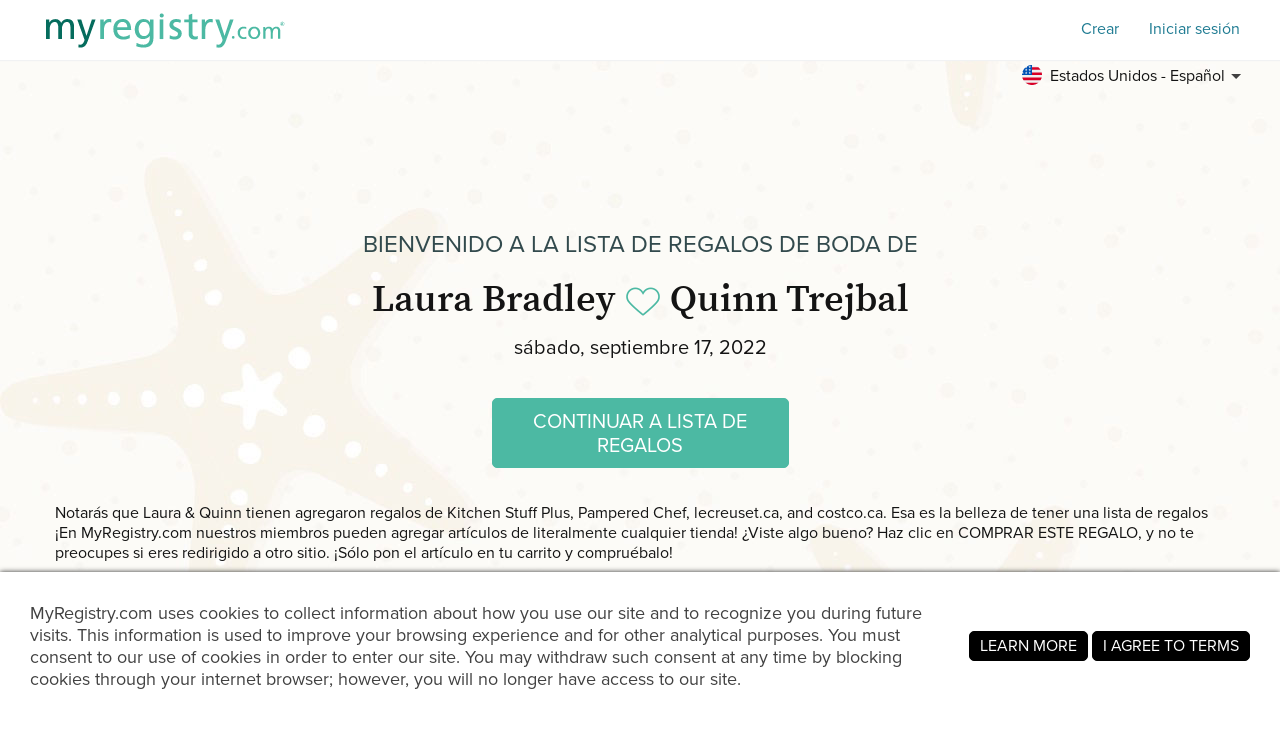

--- FILE ---
content_type: text/html; charset=utf-8
request_url: https://www.myregistry.com/visitors/default.aspx?registryId=3340976&lang=es
body_size: 14863
content:


<!DOCTYPE html>
<html xmlns="http://www.w3.org/1999/xhtml" class="mr-culture-es-US" lang="es">
<head><title>
	Celebre por Laura Bradley & Quinn Trejbal - Lista de regalos de boda
</title><link rel="icon" type="image/png" sizes="16x16" href="/images/icons/favicons/favicon-16x16.png"><link rel="icon" type="image/png" sizes="32x32" href="/images/icons/favicons/favicon-32x32.png"><link rel="icon" type="image/png" sizes="192x192" href="/images/icons/favicons/favicon-192x192.png"><link rel="shortcut icon" href="/images/icons/favicons/favicon.ico"><meta name="theme-color" content="#ffffff"><link rel="canonical" href="https://www.myregistry.com/wedding-registry/laura-bradley-and-quinn-trejbal-courtice-on/3340976?lang=es"><meta http-equiv="X-UA-Compatible" content="IE=edge" /><meta name="viewport" content="width=device-width, initial-scale=1, maximum-scale=5" />
<!-- Google Tag Manager -->
<script>(function(w,d,s,l,i){w[l]=w[l]||[];w[l].push({'gtm.start':
new Date().getTime(),event:'gtm.js'});var f=d.getElementsByTagName(s)[0],
j=d.createElement(s),dl=l!='dataLayer'?'&l='+l:'';j.async=true;j.src=
'https://www.googletagmanager.com/gtm.js?id='+i+dl;f.parentNode.insertBefore(j,f);
})(window,document,'script','dataLayer','GTM-W6BQNRG');</script>
<!-- End Google Tag Manager -->

<script src="//c.webtrends-optimize.com/acs/accounts/4737b5e4-dab7-4b73-bec4-4b6f2ca364be/js/wt.js"></script>

    <script type="text/javascript" src="/JavaScriptResourceHandler.ashx?culture=es-US&version=202601271007077187"></script>
    <script src="/ScriptSet/SwdJqueryScripts.js?version=202601231051381007"></script><script src="/ScriptSet/SwdScripts.js?version=202601231051381007"></script><link href="/StyleSet/SwdStyles.css?version=202601271007077187" rel="stylesheet" type="text/css" />
    <script type="application/ld+json">
        {
  "@context": "https://schema.org",
  "@type": "CollectionPage",
  "name": "Laura Bradley & Quinn Trejbal Lista de regalos de boda",
  "url": "https://www.myregistry.com/wedding-registry/laura-bradley-and-quinn-trejbal-courtice-on/3340976",
  "audience": {
    "@type": "PeopleAudience",
    "audienceType": [
      "Public"
    ]
  },
  "creator": {
    "@type": "Person",
    "name": "Laura Bradley",
    "spouse": {
      "@type": "Person",
      "name": "Quinn Trejbal"
    },
    "address": {
      "@type": "PostalAddress",
      "addressLocality": "Courtice",
      "addressRegion": "ON"
    }
  },
  "mainEntity": {
    "@type": "ItemList",
    "name": "Laura & Quinn Lista de regalos de boda",
    "identifier": "3340976",
    "itemListElement": [
      {
        "@type": "ListItem",
        "position": 1,
        "item": {
          "@type": "Demand",
          "name": "Stone Loaf Pan - Shop | Pampered Chef Canada Site",
          "url": "https://www.myregistry.com/Visitors/Giftlist/PurchaseAssistant.aspx?registryId=3340976&giftid=105471328",
          "eligibleQuantity": {
            "@type": "QuantitativeValue",
            "maxValue": 1,
            "value": 0,
            "unitText": "unit"
          },
          "itemOffered": {
            "@type": "Product",
            "name": "Stone Loaf Pan - Shop | Pampered Chef Canada Site",
            "offers": {
              "@type": "Offer",
              "seller": {
                "@type": "OnlineStore",
                "name": "Pampered Chef"
              },
              "price": 44.00,
              "priceCurrency": "CAD",
              "url": "https://www.myregistry.com/GetLink.ashx?giftId=105471328&mr_apsa=1",
              "availability": "https://schema.org/InStock"
            },
            "image": "https://stmr.blob.core.windows.net/users/ids3370k/3371334/GiftImages/c58668dc-22a9-4a56-8a08-650a7572d997_Large.jpg"
          }
        }
      },
      {
        "@type": "ListItem",
        "position": 2,
        "item": {
          "@type": "Demand",
          "name": "Round Dutch Oven - Round French Oven | Le Creuset | Le Creuset® Canada Official Site",
          "url": "https://www.myregistry.com/Visitors/Giftlist/PurchaseAssistant.aspx?registryId=3340976&giftid=105471147",
          "eligibleQuantity": {
            "@type": "QuantitativeValue",
            "maxValue": 1,
            "value": 0,
            "unitText": "unit"
          },
          "itemOffered": {
            "@type": "Product",
            "name": "Round Dutch Oven - Round French Oven | Le Creuset | Le Creuset® Canada Official Site",
            "offers": {
              "@type": "Offer",
              "seller": {
                "@type": "OnlineStore",
                "name": "lecreuset.ca"
              },
              "price": 465.00,
              "priceCurrency": "CAD",
              "url": "https://www.myregistry.com/GetLink.ashx?giftId=105471147&mr_apsa=1",
              "availability": "https://schema.org/InStock"
            },
            "image": "https://stmr.blob.core.windows.net/users/ids3370k/3371334/GiftImages/d951379c-c085-4b91-a12e-947f18a5854a_Large.jpg",
            "color": "Artichaut",
            "size": "4.2"
          }
        }
      },
      {
        "@type": "ListItem",
        "position": 3,
        "item": {
          "@type": "Demand",
          "name": "Breville® Soft Top Pure Kettle | Bed Bath and Beyond Canada",
          "url": "https://www.myregistry.com/Visitors/Giftlist/PurchaseAssistant.aspx?registryId=3340976&giftid=105470992",
          "eligibleQuantity": {
            "@type": "QuantitativeValue",
            "maxValue": 1,
            "value": 1,
            "unitText": "unit"
          },
          "itemOffered": {
            "@type": "Product",
            "name": "Breville® Soft Top Pure Kettle | Bed Bath and Beyond Canada",
            "offers": {
              "@type": "Offer",
              "seller": {
                "@type": "OnlineStore",
                "name": "Bed Bath & Beyond Canada"
              },
              "price": 119.99,
              "priceCurrency": "CAD",
              "url": "https://www.myregistry.com/GetLink.ashx?giftId=105470992&mr_apsa=1",
              "availability": "https://schema.org/InStock"
            },
            "image": "https://stmr.blob.core.windows.net/users/ids3370k/3371334/GiftImages/7b84c978-1fea-4d2e-9d27-74601962455f_Large.jpg"
          }
        }
      },
      {
        "@type": "ListItem",
        "position": 4,
        "item": {
          "@type": "Demand",
          "name": "SQUARE POUF OTTOMAN, JUTE by OUI | Gifts | www.chapters.indigo.ca",
          "url": "https://www.myregistry.com/Visitors/Giftlist/PurchaseAssistant.aspx?registryId=3340976&giftid=105468160",
          "eligibleQuantity": {
            "@type": "QuantitativeValue",
            "maxValue": 1,
            "value": 0,
            "unitText": "unit"
          },
          "itemOffered": {
            "@type": "Product",
            "name": "SQUARE POUF OTTOMAN, JUTE by OUI | Gifts | www.chapters.indigo.ca",
            "offers": {
              "@type": "Offer",
              "seller": {
                "@type": "OnlineStore",
                "name": "Indigo"
              },
              "price": 99.50,
              "priceCurrency": "CAD",
              "url": "https://www.myregistry.com/GetLink.ashx?giftId=105468160&mr_apsa=1",
              "availability": "https://schema.org/InStock"
            },
            "image": "https://dynamic.indigoimages.ca/v1/gifts/gifts/882709631361/1.jpg?quality=85&width=380&maxheight=515&sale=0"
          }
        }
      },
      {
        "@type": "ListItem",
        "position": 5,
        "item": {
          "@type": "Demand",
          "name": "POINTERITA — Rescue Dogs Lebanon-CANADA",
          "url": "https://www.myregistry.com/Visitors/Giftlist/PurchaseAssistant.aspx?registryId=3340976&giftid=105466873",
          "eligibleQuantity": {
            "@type": "QuantitativeValue",
            "maxValue": 1,
            "value": 0,
            "unitText": "unit"
          },
          "itemOffered": {
            "@type": "Product",
            "name": "POINTERITA — Rescue Dogs Lebanon-CANADA",
            "offers": {
              "@type": "Offer",
              "seller": {
                "@type": "OnlineStore",
                "name": "rescuedogslebanoncanada.org"
              },
              "price": 1350.00,
              "priceCurrency": "CAD",
              "url": "https://www.myregistry.com/GetLink.ashx?giftId=105466873&mr_apsa=1",
              "availability": "https://schema.org/InStock"
            },
            "image": "https://stmr.blob.core.windows.net/users/ids3370k/3371334/GiftImages/2b476e0b-a5d3-4f17-898a-8e7ecbe13ece_Large.jpg"
          }
        }
      },
      {
        "@type": "ListItem",
        "position": 6,
        "item": {
          "@type": "Demand",
          "name": "Everyspace Recycled Waterhog Doormat, Trees at L.L. Bean",
          "url": "https://www.myregistry.com/Visitors/Giftlist/PurchaseAssistant.aspx?registryId=3340976&giftid=105466128",
          "eligibleQuantity": {
            "@type": "QuantitativeValue",
            "maxValue": 1,
            "value": 0,
            "unitText": "unit"
          },
          "itemOffered": {
            "@type": "Product",
            "name": "Everyspace Recycled Waterhog Doormat, Trees at L.L. Bean",
            "offers": {
              "@type": "Offer",
              "seller": {
                "@type": "OnlineStore",
                "name": "llbean.ca"
              },
              "price": 49.00,
              "priceCurrency": "CAD",
              "url": "https://www.myregistry.com/GetLink.ashx?giftId=105466128&mr_apsa=1",
              "availability": "https://schema.org/InStock"
            },
            "image": "https://stmr.blob.core.windows.net/users/ids3370k/3371334/GiftImages/60ec6e2b-a037-428e-a2e0-7da35c7ddd52_Large.jpg",
            "color": "Medium Grey",
            "size": "Med/Lrg"
          }
        }
      },
      {
        "@type": "ListItem",
        "position": 7,
        "item": {
          "@type": "Demand",
          "name": "Dyson V8 Animal Extra Cordless Vacuum with Additional Accessories | Costco",
          "url": "https://www.myregistry.com/Visitors/Giftlist/PurchaseAssistant.aspx?registryId=3340976&giftid=105465917",
          "eligibleQuantity": {
            "@type": "QuantitativeValue",
            "maxValue": 1,
            "value": 0,
            "unitText": "unit"
          },
          "itemOffered": {
            "@type": "Product",
            "name": "Dyson V8 Animal Extra Cordless Vacuum with Additional Accessories | Costco",
            "offers": {
              "@type": "Offer",
              "seller": {
                "@type": "OnlineStore",
                "name": "costco.ca"
              },
              "price": 449.99,
              "priceCurrency": "CAD",
              "url": "https://www.myregistry.com/GetLink.ashx?giftId=105465917&mr_apsa=1",
              "availability": "https://schema.org/InStock"
            },
            "image": "https://images.costco-static.com/ImageDelivery/imageService?profileId=12026539&itemId=2102260-894&recipeName=680"
          }
        }
      },
      {
        "@type": "ListItem",
        "position": 8,
        "item": {
          "@type": "Demand",
          "name": "Furbo 360 Dog Camera",
          "url": "https://www.myregistry.com/Visitors/Giftlist/PurchaseAssistant.aspx?registryId=3340976&giftid=105465725",
          "eligibleQuantity": {
            "@type": "QuantitativeValue",
            "maxValue": 1,
            "value": 0,
            "unitText": "unit"
          },
          "itemOffered": {
            "@type": "Product",
            "name": "Furbo 360 Dog Camera",
            "offers": {
              "@type": "Offer",
              "seller": {
                "@type": "OnlineStore",
                "name": "furbo.com"
              },
              "price": 264.00,
              "priceCurrency": "CAD",
              "url": "https://www.myregistry.com/GetLink.ashx?giftId=105465725&mr_apsa=1",
              "availability": "https://schema.org/InStock"
            },
            "image": "https://stmr.blob.core.windows.net/users/ids3370k/3371334/GiftImages/b99dadc3-ebaa-4671-873c-7db6d4ea09fc_Large.jpg"
          }
        }
      },
      {
        "@type": "ListItem",
        "position": 9,
        "item": {
          "@type": "Demand",
          "name": "Google Nest Camera Battery in Snow | Bed Bath and Beyond Canada",
          "url": "https://www.myregistry.com/Visitors/Giftlist/PurchaseAssistant.aspx?registryId=3340976&giftid=105410565",
          "eligibleQuantity": {
            "@type": "QuantitativeValue",
            "maxValue": 1,
            "value": 0,
            "unitText": "unit"
          },
          "itemOffered": {
            "@type": "Product",
            "name": "Google Nest Camera Battery in Snow | Bed Bath and Beyond Canada",
            "offers": {
              "@type": "Offer",
              "seller": {
                "@type": "OnlineStore",
                "name": "Bed Bath & Beyond Canada"
              },
              "price": 239.99,
              "priceCurrency": "CAD",
              "url": "https://www.myregistry.com/GetLink.ashx?giftId=105410565&mr_apsa=1",
              "availability": "https://schema.org/InStock"
            },
            "image": "https://stmr.blob.core.windows.net/users/ids3370k/3371334/GiftImages/295a8f74-a0d6-45c5-9daa-4e365803bdd1_Large.jpg"
          }
        }
      },
      {
        "@type": "ListItem",
        "position": 10,
        "item": {
          "@type": "Demand",
          "name": "Distinctly Home 300 Thread-Count Cotton Sheet Set | TheBay",
          "url": "https://www.myregistry.com/Visitors/Giftlist/PurchaseAssistant.aspx?registryId=3340976&giftid=105409747",
          "eligibleQuantity": {
            "@type": "QuantitativeValue",
            "maxValue": 1,
            "value": 0,
            "unitText": "unit"
          },
          "itemOffered": {
            "@type": "Product",
            "name": "Distinctly Home 300 Thread-Count Cotton Sheet Set | TheBay",
            "offers": {
              "@type": "Offer",
              "seller": {
                "@type": "OnlineStore",
                "name": "Hudson's Bay"
              },
              "price": 49.00,
              "priceCurrency": "CAD",
              "url": "https://www.myregistry.com/GetLink.ashx?giftId=105409747&mr_apsa=1",
              "availability": "https://schema.org/InStock"
            },
            "image": "https://stmr.blob.core.windows.net/users/ids3370k/3371334/GiftImages/c1efef35-f698-4b46-babb-1f294dd50c16_Large.jpg",
            "color": "Birds on a Branch",
            "size": "Queen"
          }
        }
      },
      {
        "@type": "ListItem",
        "position": 11,
        "item": {
          "@type": "Demand",
          "name": "COGHLAN'S Bug Jacket | SAIL",
          "url": "https://www.myregistry.com/Visitors/Giftlist/PurchaseAssistant.aspx?registryId=3340976&giftid=102414389",
          "eligibleQuantity": {
            "@type": "QuantitativeValue",
            "maxValue": 2,
            "value": 0,
            "unitText": "unit"
          },
          "itemOffered": {
            "@type": "Product",
            "name": "COGHLAN'S Bug Jacket | SAIL",
            "offers": {
              "@type": "Offer",
              "seller": {
                "@type": "OnlineStore",
                "name": "sail.ca"
              },
              "price": 17.99,
              "priceCurrency": "CAD",
              "url": "https://www.myregistry.com/GetLink.ashx?giftId=102414389&mr_apsa=1",
              "availability": "https://schema.org/InStock"
            },
            "image": "https://stmr.blob.core.windows.net/users/ids3370k/3371334/GiftImages/e5756edd-ea53-4732-aca9-872acc641b4e_Large.jpg"
          }
        }
      },
      {
        "@type": "ListItem",
        "position": 12,
        "item": {
          "@type": "Demand",
          "name": "For Living Yoga Flamingo Lawn Ornament, 13.58-in, Pink | Canadian Tire",
          "url": "https://www.myregistry.com/Visitors/Giftlist/PurchaseAssistant.aspx?registryId=3340976&giftid=102260801",
          "eligibleQuantity": {
            "@type": "QuantitativeValue",
            "maxValue": 1,
            "value": 0,
            "unitText": "unit"
          },
          "itemOffered": {
            "@type": "Product",
            "name": "For Living Yoga Flamingo Lawn Ornament, 13.58-in, Pink | Canadian Tire",
            "offers": {
              "@type": "Offer",
              "seller": {
                "@type": "OnlineStore",
                "name": "Canadian Tire"
              },
              "price": 29.99,
              "priceCurrency": "CAD",
              "url": "https://www.myregistry.com/GetLink.ashx?giftId=102260801&mr_apsa=1",
              "availability": "https://schema.org/InStock"
            },
            "image": "https://stmr.blob.core.windows.net/users/ids3370k/3371334/GiftImages/252fcfe1-3cbb-493b-b445-9fbab46d1812_Large.jpg"
          }
        }
      },
      {
        "@type": "ListItem",
        "position": 13,
        "item": {
          "@type": "Demand",
          "name": "Cute Pumpkin Resin Statue Funny Garden Ornament Expressive | Etsy Canada",
          "url": "https://www.myregistry.com/Visitors/Giftlist/PurchaseAssistant.aspx?registryId=3340976&giftid=102260400",
          "eligibleQuantity": {
            "@type": "QuantitativeValue",
            "maxValue": 1,
            "value": 0,
            "unitText": "unit"
          },
          "itemOffered": {
            "@type": "Product",
            "name": "Cute Pumpkin Resin Statue Funny Garden Ornament Expressive | Etsy Canada",
            "offers": {
              "@type": "Offer",
              "seller": {
                "@type": "OnlineStore",
                "name": "Etsy"
              },
              "price": 62.95,
              "priceCurrency": "CAD",
              "url": "https://www.myregistry.com/GetLink.ashx?giftId=102260400&mr_apsa=1",
              "availability": "https://schema.org/InStock"
            },
            "image": "https://stmr.blob.core.windows.net/users/ids3370k/3371334/GiftImages/36c7611a-d9b0-4b1b-8565-c61ace766c36_Large.jpg"
          }
        }
      },
      {
        "@type": "ListItem",
        "position": 14,
        "item": {
          "@type": "Demand",
          "name": "Walnut Side Table with Bottom Storage | Bouclair Canada",
          "url": "https://www.myregistry.com/Visitors/Giftlist/PurchaseAssistant.aspx?registryId=3340976&giftid=102259120",
          "eligibleQuantity": {
            "@type": "QuantitativeValue",
            "maxValue": 1,
            "value": 0,
            "unitText": "unit"
          },
          "itemOffered": {
            "@type": "Product",
            "name": "Walnut Side Table with Bottom Storage | Bouclair Canada",
            "offers": {
              "@type": "Offer",
              "seller": {
                "@type": "OnlineStore",
                "name": "bouclair.com"
              },
              "price": 129.99,
              "priceCurrency": "CAD",
              "url": "https://www.myregistry.com/GetLink.ashx?giftId=102259120&mr_apsa=1",
              "availability": "https://schema.org/InStock"
            },
            "image": "https://stmr.blob.core.windows.net/users/ids3370k/3371334/GiftImages/fbee5b97-8351-44fc-8add-2bb00b492323_Large.jpg"
          }
        }
      },
      {
        "@type": "ListItem",
        "position": 15,
        "item": {
          "@type": "Demand",
          "name": "Cup and Mug Storage Box, Holds 12 Coffee Mugs and Tea Cups, Fully-Padded Inside with Sturdy Construction (Grey) : Amazon.ca: Home",
          "url": "https://www.myregistry.com/Visitors/Giftlist/PurchaseAssistant.aspx?registryId=3340976&giftid=102174415",
          "eligibleQuantity": {
            "@type": "QuantitativeValue",
            "maxValue": 1,
            "value": 0,
            "unitText": "unit"
          },
          "itemOffered": {
            "@type": "Product",
            "name": "Cup and Mug Storage Box, Holds 12 Coffee Mugs and Tea Cups, Fully-Padded Inside with Sturdy Construction (Grey) : Amazon.ca: Home",
            "offers": {
              "@type": "Offer",
              "seller": {
                "@type": "OnlineStore",
                "name": "Amazon.ca"
              },
              "price": 62.51,
              "priceCurrency": "CAD",
              "url": "https://www.myregistry.com/GetLink.ashx?giftId=102174415&mr_apsa=1",
              "availability": "https://schema.org/InStock"
            },
            "image": "https://stmr.blob.core.windows.net/users/ids3370k/3371334/GiftImages/85f2b7a6-98d4-4854-97f4-e94376262a3b_Large.jpg"
          }
        }
      },
      {
        "@type": "ListItem",
        "position": 16,
        "item": {
          "@type": "Demand",
          "name": "Scrub Daddy All Purpose Cleaning Sponge (Yellow) | Kitchen Stuff Plus",
          "url": "https://www.myregistry.com/Visitors/Giftlist/PurchaseAssistant.aspx?registryId=3340976&giftid=102174348",
          "eligibleQuantity": {
            "@type": "QuantitativeValue",
            "maxValue": 1,
            "value": 0,
            "unitText": "unit"
          },
          "itemOffered": {
            "@type": "Product",
            "name": "Scrub Daddy All Purpose Cleaning Sponge (Yellow) | Kitchen Stuff Plus",
            "offers": {
              "@type": "Offer",
              "seller": {
                "@type": "OnlineStore",
                "name": "Kitchen Stuff Plus"
              },
              "price": 4.99,
              "priceCurrency": "CAD",
              "url": "https://www.myregistry.com/GetLink.ashx?giftId=102174348&mr_apsa=1",
              "availability": "https://schema.org/InStock"
            },
            "image": "https://stmr.blob.core.windows.net/users/ids3370k/3371334/GiftImages/c852d55a-b67a-49a7-afdd-01201c2ce507_Large.jpg"
          }
        }
      },
      {
        "@type": "ListItem",
        "position": 17,
        "item": {
          "@type": "Demand",
          "name": "Kitchen Style Printed 'Dogs' Pot Holder (Taupe) | Kitchen Stuff Plus",
          "url": "https://www.myregistry.com/Visitors/Giftlist/PurchaseAssistant.aspx?registryId=3340976&giftid=102174146",
          "eligibleQuantity": {
            "@type": "QuantitativeValue",
            "maxValue": 1,
            "value": 0,
            "unitText": "unit"
          },
          "itemOffered": {
            "@type": "Product",
            "name": "Kitchen Style Printed 'Dogs' Pot Holder (Taupe) | Kitchen Stuff Plus",
            "offers": {
              "@type": "Offer",
              "seller": {
                "@type": "OnlineStore",
                "name": "Kitchen Stuff Plus"
              },
              "price": 4.99,
              "priceCurrency": "CAD",
              "url": "https://www.myregistry.com/GetLink.ashx?giftId=102174146&mr_apsa=1",
              "availability": "https://schema.org/InStock"
            },
            "image": "https://stmr.blob.core.windows.net/users/ids3370k/3371334/GiftImages/b73cc534-de1b-4ec7-831f-9856cba816e4_Large.jpg"
          }
        }
      },
      {
        "@type": "ListItem",
        "position": 18,
        "item": {
          "@type": "Demand",
          "name": "KSP Space Logic '12-Bottle' Pull-Out Spice Rack | Kitchen Stuff Plus",
          "url": "https://www.myregistry.com/Visitors/Giftlist/PurchaseAssistant.aspx?registryId=3340976&giftid=102173785",
          "eligibleQuantity": {
            "@type": "QuantitativeValue",
            "maxValue": 1,
            "value": 0,
            "unitText": "unit"
          },
          "itemOffered": {
            "@type": "Product",
            "name": "KSP Space Logic '12-Bottle' Pull-Out Spice Rack | Kitchen Stuff Plus",
            "offers": {
              "@type": "Offer",
              "seller": {
                "@type": "OnlineStore",
                "name": "Kitchen Stuff Plus"
              },
              "price": 29.99,
              "priceCurrency": "CAD",
              "url": "https://www.myregistry.com/GetLink.ashx?giftId=102173785&mr_apsa=1",
              "availability": "https://schema.org/InStock"
            },
            "image": "https://stmr.blob.core.windows.net/users/ids3370k/3371334/GiftImages/58f695db-536a-4ab5-b9ca-87f12873e8e5_Large.jpg"
          }
        }
      },
      {
        "@type": "ListItem",
        "position": 19,
        "item": {
          "@type": "Demand",
          "name": "Joie Lemony Hand Held Citrus Juicer | Kitchen Stuff Plus",
          "url": "https://www.myregistry.com/Visitors/Giftlist/PurchaseAssistant.aspx?registryId=3340976&giftid=102173763",
          "eligibleQuantity": {
            "@type": "QuantitativeValue",
            "maxValue": 1,
            "value": 0,
            "unitText": "unit"
          },
          "itemOffered": {
            "@type": "Product",
            "name": "Joie Lemony Hand Held Citrus Juicer | Kitchen Stuff Plus",
            "offers": {
              "@type": "Offer",
              "seller": {
                "@type": "OnlineStore",
                "name": "Kitchen Stuff Plus"
              },
              "price": 4.99,
              "priceCurrency": "CAD",
              "url": "https://www.myregistry.com/GetLink.ashx?giftId=102173763&mr_apsa=1",
              "availability": "https://schema.org/InStock"
            },
            "image": "https://stmr.blob.core.windows.net/users/ids3370k/3371334/GiftImages/8f033985-3420-46a9-a208-7bbce3be88f0_Large.jpg"
          }
        }
      },
      {
        "@type": "ListItem",
        "position": 20,
        "item": {
          "@type": "Demand",
          "name": "Elite Pillow Protector",
          "url": "https://www.myregistry.com/Visitors/Giftlist/PurchaseAssistant.aspx?registryId=3340976&giftid=102173588",
          "eligibleQuantity": {
            "@type": "QuantitativeValue",
            "maxValue": 1,
            "value": 0,
            "unitText": "unit"
          },
          "itemOffered": {
            "@type": "Product",
            "name": "Elite Pillow Protector",
            "offers": {
              "@type": "Offer",
              "seller": {
                "@type": "OnlineStore",
                "name": "QE Home"
              },
              "price": 14.99,
              "priceCurrency": "CAD",
              "url": "https://www.myregistry.com/GetLink.ashx?giftId=102173588&mr_apsa=1",
              "availability": "https://schema.org/InStock"
            },
            "image": "https://stmr.blob.core.windows.net/users/ids3370k/3371334/GiftImages/6ac4a528-cbc9-475c-ae2d-5ba0b61cccbc_Large.jpg"
          }
        }
      },
      {
        "@type": "ListItem",
        "position": 21,
        "item": {
          "@type": "Demand",
          "name": "Arcadia Trail™ Elevated Canopy Cot with Water-Resistant Roll-Down Sunshade | dog Cooling & Heating Beds | PetSmart",
          "url": "https://www.myregistry.com/Visitors/Giftlist/PurchaseAssistant.aspx?registryId=3340976&giftid=102172941",
          "eligibleQuantity": {
            "@type": "QuantitativeValue",
            "maxValue": 1,
            "value": 0,
            "unitText": "unit"
          },
          "itemOffered": {
            "@type": "Product",
            "name": "Arcadia Trail™ Elevated Canopy Cot with Water-Resistant Roll-Down Sunshade | dog Cooling & Heating Beds | PetSmart",
            "offers": {
              "@type": "Offer",
              "seller": {
                "@type": "OnlineStore",
                "name": "petsmart.ca"
              },
              "price": 169.99,
              "priceCurrency": "CAD",
              "url": "https://www.myregistry.com/GetLink.ashx?giftId=102172941&mr_apsa=1",
              "availability": "https://schema.org/InStock"
            },
            "image": "https://stmr.blob.core.windows.net/users/ids3370k/3371334/GiftImages/f61d43ef-d786-41f4-aa72-150ab719d23c_Large.jpg"
          }
        }
      },
      {
        "@type": "ListItem",
        "position": 22,
        "item": {
          "@type": "Demand",
          "name": "Dog Raincoat with Clouds | Canada Pooch",
          "url": "https://www.myregistry.com/Visitors/Giftlist/PurchaseAssistant.aspx?registryId=3340976&giftid=102172920",
          "eligibleQuantity": {
            "@type": "QuantitativeValue",
            "maxValue": 1,
            "value": 0,
            "unitText": "unit"
          },
          "itemOffered": {
            "@type": "Product",
            "name": "Dog Raincoat with Clouds | Canada Pooch",
            "offers": {
              "@type": "Offer",
              "seller": {
                "@type": "OnlineStore",
                "name": "canadapooch.com"
              },
              "price": 67.00,
              "priceCurrency": "USD",
              "url": "https://www.myregistry.com/GetLink.ashx?giftId=102172920&mr_apsa=1",
              "availability": "https://schema.org/InStock"
            },
            "image": "https://stmr.blob.core.windows.net/users/ids3370k/3371334/GiftImages/c9b4eb55-4521-4ebe-ad4d-2b230939d0ce_Large.jpg",
            "size": "22"
          }
        }
      },
      {
        "@type": "ListItem",
        "position": 23,
        "item": {
          "@type": "Demand",
          "name": "Sierra Knit Scarf for Dog | Canada Pooch",
          "url": "https://www.myregistry.com/Visitors/Giftlist/PurchaseAssistant.aspx?registryId=3340976&giftid=102172907",
          "eligibleQuantity": {
            "@type": "QuantitativeValue",
            "maxValue": 1,
            "value": 0,
            "unitText": "unit"
          },
          "itemOffered": {
            "@type": "Product",
            "name": "Sierra Knit Scarf for Dog | Canada Pooch",
            "offers": {
              "@type": "Offer",
              "seller": {
                "@type": "OnlineStore",
                "name": "canadapooch.com"
              },
              "price": 22.00,
              "priceCurrency": "CAD",
              "url": "https://www.myregistry.com/GetLink.ashx?giftId=102172907&mr_apsa=1",
              "availability": "https://schema.org/InStock"
            },
            "image": "https://stmr.blob.core.windows.net/users/ids3370k/3371334/GiftImages/58a34671-815c-4e30-87ff-ee477000591f_Large.jpg",
            "size": "MED"
          }
        }
      }
    ]
  }
}
    </script>
    <meta name="ROBOTS" content="NOARCHIVE" />
    
<!-- Open Graph Protocol Meta -->
<meta property="og:url" content="https://www.myregistry.com/wedding-registry/laura-bradley-and-quinn-trejbal-courtice-on/3340976?lang=es" />
<meta property='og:title' content="Compra Laura y Quinn Lista de regalos de boda" />
<meta property="og:description" content="Esta lista de deseos ha sido compartida con usted. Puedes verlo aqui." />    
<meta property='og:image' content='https://www.myregistry.com/Images/Visitors/mr-share-image-Wedding.jpg' />    
<meta property="og:type" content="article" />
<!-- Twitter Deep Linking -->
<meta name="twitter:title" content="Compra Laura y Quinn Lista de regalos de boda" />
<meta name="twitter:description" content="Esta lista de deseos ha sido compartida con usted. Puedes verlo aqui." />
<meta name="twitter:url" content="https://www.myregistry.com/wedding-registry/laura-bradley-and-quinn-trejbal-courtice-on/3340976?lang=es" />
<meta name="twitter:image" content="https://www.myregistry.com/Images/Visitors/mr-share-image-Wedding.jpg" />   
<meta name="twitter:card" content="summary_large_image" />
<meta name="twitter:site" content="@myregistry" />
<meta name="twitter:creator" content="@myregistry"/>

    
    
    

<!-- App Clip -->


    <link href="/Visitors/Styles/Welcome.min.css?version=202601271007077187" rel="stylesheet" type="text/css" />
    <script type="text/javascript" src="/Visitors/Scripts/VisitorClient.js?version=202601231051452099"></script>
    
    <style type="text/css">body{transition: none !important;background-color: #ffffff;background-image: url('/Visitors/Pages/Images/Wedding/back/Wedding-Default_4.jpg');background-repeat: repeat;</style>
    <script type="text/javascript">
        $(document).ready(function () {
            VisitorClient.Initialize();
        });
    </script>
<meta name="description" content="Visite la lista de regalos de boda de Laura Bradley y Quinn Trejbal  de Courtice, ON, en MyRegistry.com y celebre su gran día , sábado, septiembre 17, 2022." /></head>
<body >
    <div id="PST_GlobalWrapper">
        <div id="PST_ContentWrapper">
            <header id="PST_TopWrapper">
                

<div id="SWD_Header" class="header-visitor no-bottom no-search">
    <div class="header-top white">
        <div class="menu-trigger" id="btnMenuMobile">
            <span></span>
            <span></span>
            <span></span>
        </div>
        <div class="box-left Wedding" id="TopLeftLogoTopMenu">
            <div id="main_logo" class="main_logo ">
                <a href="/">
                    <img class="mrlogo" src="/images/MRlogo_520_white.svg" alt="Logotipo de MyRegistry" />
                </a>
            </div>
            
        </div>
        <div class="box-right">
            <div class="content-action">
                <form id="btnMemberFind" class="swd_inputtext-holder action-search">
                    <label for="memberSearch" hidden="hidden" aria-hidden="true">Encuentra una lista de regalos</label>
                    <input type="search" id="memberSearch" data-action="find" class="swd_inputtext x-small pill search" placeholder="Encuentra una lista de regalos" />
                    <a id="btnMemberSearch" role="button" href="javascript:void(0)" aria-label="Encuentra una lista de regalos"></a>
                </form>
                <a class="action-item swd_text_button medium blue" id="btnMemberSignup" role="button" href="/Signup.aspx" data-action="signup">Crear</a>
                <a class="action-item swd_text_button medium blue" id="btnMemberLogin" role="button" href="/Login.aspx" data-action="login">Iniciar sesión</a>
            </div>
        </div>
    </div>
    <div class="header-bottom">
        <nav>
            <div class="menu-container">
                <span class="mobile-background"></span>
                <ul class="menu-root">
                    <li class="sub-menu-parent menu-search" tabindex="0">
                        <a href="/search/">Encuentra una lista de regalos</a>
                    </li>

                    <li class="sub-menu-parent menu-wedding" tabindex="0">
                            <a href="https://www.myregistry.com/lista-de-regalos-de-boda">Boda</a>
                            <ul class="sub-menu">
                                <li><a href="https://guides.myregistry.com/wedding/what-is-a-universal-wedding-registry-2">¿Qué es una lista universal de regalos de boda?</a></li>
                                <li><a href="/signup/onboard_v2/?regType=0">Crear una lista de regalos de boda</a></li>
                                <li><a href="https://guides.myregistry.com/wedding/">Lo mejor para bodas</a></li>
                                <li><a href="/inspiration/wedding/">Ideas para regalos de boda</a></li>
                                <li><a href="/weddinggiftideas/">Regalos de boda populares</a></li>
                                <li><a href="/wedding-registry-checklist">Lo necesario para tu boda</a></li>
                                <li><a href="/save-the-date/">Free Save the Date eCards</a></li>
                            </ul>
                        </li>
                    <li class="sub-menu-parent menu-baby" tabindex="0">
                        <a href="https://www.myregistry.com/lista-de-regalos-para-bebe">Bebé</a>
                        <ul class="sub-menu">
                            <li><a href="https://guides.myregistry.com/baby/what-is-a-universal-baby-registry">¿Qué es una lista universal de regalos para bebés?</a></li>
                            <li><a href="/signup/onboard_v2/?regType=1">Crear una lista de regalos para bebés</a></li>
                            <li><a href="https://guides.myregistry.com/baby/">Lo mejor para bebé</a></li>
                            <li><a href="/inspiration/baby/">Ideas de regalos para bebés</a></li>
                            <li><a href="/baby-registry-gifts-live-feed/">Regalos populares para bebés</a></li>                            
                        </ul>
                    </li>
                    
                    <li class="sub-menu-parent menu-wishlist" tabindex="0">
                        <a href="https://www.myregistry.com/lista-de-deseos">Lista de regalos</a>
                        <ul class="sub-menu">
                            <li><a href="/birthday-gift-list/">Crear una lista de regalos de cumpleaños</a></li>
                            <li><a href="/Graduation-Wish-List/">Crear una lista de regalos de graduación</a></li>
                            <li><a href="/housewarming-registry.aspx">Crear una lista de regalos de inauguración de la casa</a></li>
                            <li><a href="/wish-list/Signup.aspx">Crea una lista de regalos para cualquier ocasión</a></li>
                            <li><a href="/Info/Nonprofits-Organizations.aspx">Crear una lista de obsequios de org<span class='no-mobile'>anización</span> sin fines de lucro</a></li>
                            <li><a href="https://guides.myregistry.com/gift-list/what-is-a-universal-gift-list">¿Qué es una lista de regalos universal?</a></li>
                        </ul>
                    </li>

                    <li class="sub-menu-parent menu-why" tabindex="0">
                        <a href="/?param=video" tabindex="0" role="button">¿Por qué MyRegistry?</a>
                        <ul class="sub-menu">
                            <li><a href="/?param=video" data-action="homevideo" tabindex="0" role="button">Ver cómo funciona</a></li>
                            <li><a href="https://www.myregistry.com/razones-por-que-somos-el-mejor-lugar-para-registrarte-y-la-mejor-lista-de-regalos" tabindex="0" role="button">10 razones por las que nos amarás</a></li>
                        </ul>
                    </li>
                    <li class="sub-menu-parent menu-software" tabindex="0">
                        <a href="/gift-registry-software/" tabindex="0" role="button">MyRegistry para Comercios	</a>
                        <ul class="sub-menu">
                            <li><a href="/gift-registry-software/" tabindex="0" role="button">Acerca de nuestro software de lista de regalos</a></li>
                            <li><a href="/Partner-Connection/" tabindex="0" role="button">Blog para socios</a></li>                            
                            <li><a href="/merchants/login.aspx" tabindex="0" role="button">Inicio de sesión para socio</a></li>
                        </ul>
                    </li>
                </ul>
            </div>
        </nav>
        
        <div class="menu-lang">
           <div class="sub-menu-parent" tabindex="0">
                <a 
                    class="menu-lang-header" 
                    tabindex="0" 
                    role="button"
                    href="javascript:void(0)"
                    aria-label="Toggle the language menu" >
                    <span class="flag es-us"></span>
                    <span class="mobile-none">
                        Estados Unidos - Español
                    </span>
                </a>
                <ul class="sub-menu lang-menu">
                        <li class="langDropdown  "><a class="swd_link black" href="/visitors/default.aspx?registryId=3340976&lang=en&cloc=us" rel="nofollow" >
                            <span class="flag en-us"></span> United States - English</a><span></span>
                        </li>
                        <li class="langDropdown selected "><a class="swd_link black" href="/visitors/default.aspx?registryId=3340976&lang=es&cloc=us" rel="nofollow" >
                            <span class="flag es-us"></span> Estados Unidos - Español</a><span></span>
                        </li>
                        <li class="langDropdown  "><a class="swd_link black" href="/visitors/default.aspx?registryId=3340976&lang=en&cloc=ca" rel="nofollow" >
                            <span class="flag en-ca"></span> Canada - English</a><span></span>
                        </li>
                        <li class="langDropdown  "><a class="swd_link black" href="/visitors/default.aspx?registryId=3340976&lang=fr&cloc=ca" rel="nofollow" >
                            <span class="flag fr-ca"></span> Canada - Français</a><span></span>
                        </li>
                        <li class="langDropdown  "><a class="swd_link black" href="/visitors/default.aspx?registryId=3340976&lang=en&cloc=gb" rel="nofollow" >
                            <span class="flag en-gb"></span> United Kingdom - English</a><span></span>
                        </li>
                        <li class="langDropdown  "><a class="swd_link black" href="/visitors/default.aspx?registryId=3340976&lang=en&cloc=au" rel="nofollow" >
                            <span class="flag en-au"></span> Australia - English</a><span></span>
                        </li>
                        <li class="langDropdown  "><a class="swd_link black" href="/visitors/default.aspx?registryId=3340976&lang=en&cloc=za" rel="nofollow" >
                            <span class="flag en-za"></span> South Africa - English</a><span></span>
                        </li>
                        <li class="langDropdown  "><a class="swd_link black" href="/visitors/default.aspx?registryId=3340976&lang=en&cloc=in" rel="nofollow" >
                            <span class="flag en-in"></span> India - English</a><span></span>
                        </li>
                        <li class="langDropdown  "><a class="swd_link black" href="/visitors/default.aspx?registryId=3340976&lang=es&cloc=do">
                            <span class="flag es-do"></span> República Dominicana- Español</a><span></span>
                        </li>
                </ul>
            </div>
        </div>
        
    </div>
    <div class="header-chat">
        <div class="chat">
            

<script>
    function openLivechat() {
        window.fcWidget.open();
    }
  
    function initFreshChat() {

        var locale = LocalizationHelper.CurrentCulture();
        if (locale.indexOf('es') == 0) locale = 'es';
        else if (locale.indexOf('fr') == 0) locale = 'fr';
        else locale = 'en';
     
        window.fcWidget.init({
            token: "0dd99409-3895-4780-bf21-05338cd250b5",
            host: "https://wchat.freshchat.com",
            tags: ["universal"],
            faqTags: {
                tags: ['universal'],
                filterType: 'category'
            },
            locale: locale,
            "config": {
                "headerProperty": {
                    "hideChatButton": true
                },
                eagerLoad: true
            }
        });
        window.fcWidget.on("widget:opened", function (resp) {
            document.getElementById('openChatWidget').style.visibility = "hidden"
        });
        window.fcWidget.on("widget:closed", function (resp) {
            document.getElementById('openChatWidget').style.visibility = "visible"
        });

         
     }

    function initialize(i, t) { var e; i.getElementById(t) ? initFreshChat() : ((e = i.createElement("script")).id = t, e.async = !0, e.src = "https://wchat.freshchat.com/js/widget.js", e.onload = initFreshChat, i.head.appendChild(e)) } function initiateCall() { initialize(document, "freshchat-js-sdk") } window.addEventListener ? window.addEventListener("load", initiateCall, !1) : window.attachEvent("load", initiateCall, !1);

</script>

<div id="LP_DIV_2018" class="chatContainer">
    <div id="PST_Chat">
        
         
        <a href="tel:201-886-1000" aria-label="Customer Service" class="chat_link chat_phone plhChatPhone">
        </a>
        
        <a href="javascript:void(0)" role="button" aria-label="Open Live Chat" id="openChatWidget" class="chat_link" onClick="window.fcWidget.open();">
        </a>
    </div>
</div>

        </div>
    </div>
</div>


                
            </header>
            <main id="PST_MainWrapper">
                <div id='PST_GlobalCenterBannerContainer'>
                    
                </div>
                <div id="PST_GlobalVideoBannerContainer">
                    
                </div>
                <div id="PST_GlobalLeftBanner">
                    
                    
                </div>
                
    <div class="visitor_welcome  no-msg">
        <div class="mrw_visitorcontainer">            
            <div class="welcome_section">
                <div class="title_section">
                    <h2 class="title-sup pst_subtitle">Bienvenido a la <span class="title-sup-brak">Lista de regalos de boda de</span></h2>
                    <h1 class="title-text pst_title">
                        <span class="text-1">

                            
                            <span>Laura Bradley</span>
                            <span class="desc-icon pst_icon1 green icon-heart"></span>
                            <span>Quinn Trejbal</span>
                            
                        </span>
                    </h1>
                </div>

                <div class="info_section">
                    
                        <div class="info-item info-date">
                            <span class="text">sábado, septiembre 17, 2022</span>
                        </div>
                        
                </div>
                <div class="action_section">

                    <div class="action-button  ">
                        <a class="pst_button green large" rel="nofollow" href="/wedding-registry/laura-bradley-and-quinn-trejbal-courtice-on/3340976/giftlist?lang=es">CONTINUAR A LISTA DE REGALOS
                        </a>
                    </div>
                </div>
                
                <div class="desc_section">
                    
                    <div class="desc-store">
                        Notarás que Laura & Quinn tienen agregaron regalos de
                        Kitchen Stuff Plus, Pampered Chef, lecreuset.ca, and costco.ca. Esa es la belleza de tener una lista de regalos ¡En MyRegistry.com nuestros miembros pueden agregar artículos de literalmente cualquier tienda!
                        
                    </div>
                    
                    <div class="desc-buy">
                        ¿Viste algo bueno? Haz clic en COMPRAR ESTE REGALO, y no te preocupes si eres redirigido a otro sitio. ¡Sólo pon el artículo en tu carrito y compruébalo!
                        
                    </div>
                    
                      <div class="bottom_section">¿Necesitas ayuda? Contacte con nosotros 7 días a la semana a través de chat en vivo o llamando a 201.886.1000 </div>
                </div>              
            </div>
        </div>
    </div>
    <input id="visitor_link" type="hidden" value="/wedding-registry/laura-bradley-and-quinn-trejbal-courtice-on/3340976" />
    <input type="hidden" id="IsVisitorView" value="True" />
    <input type="hidden" id="hidRegistryId" value="3340976" />

                <div id="PST_GlobalRightBanner">
                    
                    
                </div>
            </main>
        </div>
        <div id="PST_BottomWrapper">
            

<div id="SWD_Footer" role="contentinfo">
    <div class="footer-container">
        <div class="box-left">
            <div class="content-menu">
                <div class="menu-group">
                    <div class="group-title">Información de la compañía</div>
                    <div class="group-items" role="navigation" aria-label="Información de la compañía">
                        <a role="link" href="/Info/AboutUs.aspx">Sobre nosotros</a><hr />
                        <a role="link" target="_blank" href="https://guides.myregistry.com/wedding/"><span>Lo mejor para bodas</span></a><hr />
                        <a role="link" target="_blank" href="https://guides.myregistry.com/baby/"><span>Lo mejor para bebé</span></a><hr />
                        <a role="link" target="_blank" href="https://guides.myregistry.com/gift-list/what-is-a-universal-gift-list"><span>¿Qué es una lista de regalos universal?</span></a><hr />
                        <a role="link" href="/Info/ContactUs.aspx">Contacta con nosotros</a><hr />
                        <a role="link" href="/Info/press.aspx">Noticias y comunicados de prensa</a><hr />
                        <a role="link" href="/Info/terms.aspx">Términos y condiciones</a><hr />
                        <a role="link" href="/Info/Privacy.aspx">Declaracion de privacidad</a><hr />
                        <a role="link" href="/Info/Careers.aspx">Carreras</a>
                    </div>
                </div>
                <div class="menu-group">
                    <div class="group-title">Para miembros</div>
                    <div class="group-items" role="navigation" aria-label="Para miembros">
                        <a role="link" href="https://customercare.myregistry.com/es/support/home">Experiencia del cliente / Preguntas frecuentes</a><hr />
                        <a role="link" href="/Info/SmartPhoneApps/">Nuestras aplicaciones móviles</a><hr />
                        <a role="link" href="/find-a-registry.aspx">Encuentre una lista de regalos</a><hr />
                        <a role="link" href="/Info/RegistryMembers.aspx">Directorio de miembros</a><hr />
                        <a role="link" href="/Info/storeswelike.aspx/">Tiendas que nos gustan</a><hr />
                        <a role="link" href="/Info/Add-To-MyRegistry-Button-Extension/Default.aspx">Nuestra extensión de navegador</a><hr />
                        <a role="link" href="/gift-exchange/">Gift Exchange</a>
                    </div>
                </div>
                <div class="menu-group">
                    <div class="group-title">Organizaciones sin fines de lucro</div>
                    <div class="group-items" role="navigation" aria-label="Organizaciones sin fines de lucro">
                        <a role="link" href="/info/Nonprofits-Organizations.aspx">Crear una lista de regalos</a><hr />
                        <a role="link" href="https://guides.myregistry.com/nonprofit/maximize-nonprofit-giving-with-an-online-gift-list">Maximice las donaciones sin fines de lucro</a><hr />
                        <a role="link" href="/Info/OrganizationsMKT.aspx">Servicio de regalo en efectivo</a><hr />
                        <a role="link" href="/Info/storeswelikeOrg.aspx/">Minoristas preseleccionados</a><hr />
                        <a role="link" href="https://customercare.myregistry.com/es/support/solutions/folders/48000658883">Preguntas frecuentes</a>                        
                    </div>
                </div>
                <div class="menu-group">
                    <div class="group-title">Para Socios</div>
                    <div class="group-items" role="navigation" aria-label="Para Socios">
                        <a role="link" href="/gift-registry-software/">Software de lista de regalos</a><hr />                        
                        <a role="link" href="/Merchants/login.aspx">Inicio de sesión para socios</a><hr />
                        <a role="link" href="/Partner-Connection/">Blog para socios</a><hr />
                        <a role="link"  rel="nofollow" href="https://ui.awin.com/merchant-profile/88335" target="_blank">Programa de afiliación</a><hr />
                        <a role="link" href="/Merchants/AdvertisewithUs.aspx">Anúnciate con nosotros</a><hr />
                        <a role="link" href="https://developers.myregistry.com">Desarrolladores</a>
                    </div>
                </div>
                <div class="menu-group">
                    <div class="group-title">Internacional</div>
                    <div class="group-items" role="navigation" aria-label="Internacional">
                        <a role="link" href="/australian-baby-registry.aspx">Australia Baby</a><hr />
                        <a role="link" href="/australian-wedding-registry.aspx">Australia Wedding</a><hr />
                        <a role="link" href="/canadian-baby-registry.aspx">Canada Baby</a><hr />
                        <a role="link" href="/canadian-wedding-registry.aspx">Canada Wedding</a><hr />
                        <a role="link" href="/indian-wedding-registry.aspx">India Wedding</a><hr />
                        <a role="link" href="/new-zealand-baby-registry.aspx">New Zealand Baby</a><hr />
                        <a role="link" href="/new-zealand-wedding-registry.aspx">New Zealand Wedding</a><hr />
                        <a role="link" href="/south-african-baby-registry.aspx">South Africa Baby</a><hr />
                        <a role="link" href="/south-african-wedding-registry.aspx">South Africa Wedding</a><hr />
                        <a role="link" href="/uk-baby-wish-list">UK Baby</a><hr />
                        <a role="link" href="/uk-wedding-gift-list">UK Wedding</a>
                    </div>
                </div>
            </div>
        </div>
        <div class="box-right">
            <div class="content-social">
                <div class="social-group app-links">
                    <div class="group-title">
                        <span class="show-on-mobile">Descarga la aplicación <br />MyRegistry.com<span>&nbsp;</span>App</span>
                        <span class="show-on-desktop">Escanea y descarga la app de MyRegistry.com</span>
                    </div>
                    <div class="group-items" role="navigation" aria-label="Download the MyRegistry.com App">
                        <div class="footr-qr">
                            <img  src='/Images/app-qr-code-live.svg' alt='Escanea y descarga la app de MyRegistry.com' />
                        </div>
                        <a role="link" class="icon-app-store show-on-mobile" href="https://apps.apple.com/app/apple-store/id366525182?pt=320727&ct=MR-mobile-app-page&mt=8" target="_blank">
                                <span role="img" aria-label="MyRegistry App on Apple Store" class="swd_icon icon-app-store"></span>
                                <span class="notext">MyRegistry App on Apple Store</span>
                            </a>
                        <a role="link" class="icon-google-play show-on-mobile" href="https://play.google.com/store/apps/details?id=com.myregistry" target="_blank">
                            <span role="img" aria-label="MyRegistry App on Google Play Store" class="swd_icon icon-google-play"></span>
                            <span class="notext">MyRegistry App on Google Play Store</span>
                        </a>
                        <div class="icon-app-store not-clickable">
                            <span role="img" aria-label="MyRegistry App on Apple Store" class="swd_icon icon-app-store"></span>
                            <span class="notext">MyRegistry App on Apple Store</span>
                        </div>
                        <div class="icon-google-play not-clickable">
                            <span role="img" aria-label="MyRegistry App on Google Play Store" class="swd_icon icon-google-play"></span>
                            <span class="notext">MyRegistry App on Google Play Store</span>
                        </div>                        
                    </div>
                </div>
                <div class="social-group social-media">
                    <div class="group-title">Conéctate con nosotros</div>
                    <div class="group-items" role="navigation" aria-label="Conéctate con nosotros">
                        <a role="link" class="icon-instagram-holder" href="https://www.instagram.com/myregistry/?utm_source=website&utm_medium=instagram_popup" target="_blank">
                            <span role="img" aria-label="MyRegistry en Instagram" class="swd_icon icon-instagram"></span>
                            <span class="notext">MyRegistry en Instagram</span>
                        </a>
                        <a role="link" class="icon-facebook-holder" href="https://www.facebook.com/myregistryllc?utm_source=website&utm_medium=facebook_popup" target="_blank">
                            <span role="img" aria-label="MyRegistry en Facebook" class="swd_icon icon-facebook"></span>
                            <span class="notext">MyRegistry en Facebook</span>
                        </a>
                        <a role="link" class="icon-linkedin-holder" href="https://www.linkedin.com/company/myregistry.com?utm_source=website&utm_medium=linkedin_popup" target="_blank">
                            <span role="img" aria-label="MyRegistry on Linkedin" class="swd_icon icon-linkedin"></span>
                            <span class="notext">MyRegistry on Linkedin</span>
                        </a>                        
                        <a role="link" class="icon-pinterest-holder" href="https://www.pinterest.com/myregistryweddings/?utm_source=website&utm_medium=pinterest_popup" target="_blank">
                            <span role="img" aria-label="MyRegistry en Pinterest" class="swd_icon icon-pinterest"></span>
                            <span class="notext">MyRegistry en Pinterest</span>
                        </a>
                    </div>
                </div>
            </div>
        </div>
        <div class="content-copyright">
            &copy; 2026 Todos los derechos reservados - MyRegistry LLC&nbsp;&mdash;&nbsp;<a class="swd_link gray" href="/SiteMap/">Mapa del sitio web</a>
        </div>
        
    </div>
</div>

        </div>
    </div>
    <div id="hiddenFields">
        <input id="RegistryType" type="hidden" value="" />
        <input id="IsNewUser" type="hidden" value="False" />
        <input id="TopMemberNav" type="hidden" value="undefined" />
        <input id="MarketingTags" type="hidden" value="" />
        <input id="GoogleAdsSettings" type="hidden" value='' />
    </div>
    <div id="mrExternalScripts">
        

<input id="panelManagerHidden" type="hidden" value="" />
<script>
    function PanelManager() {
        this.IsNewUser = $("#IsNewUser").val() || null;
        this.CurrentPanel = null;
        this.ShowPanel = function () {
            this.CurrentPanel = $("#panelManagerHidden").val();
            var isShowNewUser = false;
            var checkBeforeOpenPanel = null;

            if (this.CurrentPanel == "" || this.CurrentPanel == null || this.CurrentPanel == "null"
                || (!isShowNewUser && this.IsNewUser == "True")) {
                // do not show panel
            } else {
                var panel = JSON.parse(this.CurrentPanel);
                
                if (checkBeforeOpenPanel !=null && !checkBeforeOpenPanel()) return; // Skip panel if check is NOK
                PopupManager.ShowPopupPanel(panel.Id, panel.Path, panel.Params, null, null, null);
                
            }
        };
    }
    var panelManager = new PanelManager();
    panelManager.ShowPanel();
</script>

        <div id="fb-root"></div>
        
        
<script async src="https://www.googletagmanager.com/gtag/js?id=G-M8W8DX2XZQ"></script>
<script>
    // GA4
    window.dataLayer = window.dataLayer || [];
    function gtag() { dataLayer.push(arguments); }
    var GoogleTracking4 = {
        ConfigTag: 'G-M8W8DX2XZQ',
        Initialize: function () {
            gtag('js', new Date());
            gtag('config', 'G-M8W8DX2XZQ');
            
            GoogleTracking4.SetUserProperties();

            // Global Hook on Links (attribute=data-ga-evt)
            var links = document.querySelectorAll("a[data-ga-evt]")
            links.forEach(link => {
                link.addEventListener('click', (event) => {

                    var linkTarget = link.getAttribute("target");
                    var evtName = link.getAttribute("data-ga-evt");
                    if (!linkTarget || linkTarget == "_self") {
                        // Prevent the default link behavior (e.g., navigating to the URL)
                        event.preventDefault();
                        var linkHref = link.href;
                        GoogleTracking4.SendEventCallback(evtName, null, null, function () {
                            location.href = linkHref;
                        });
                    }
                    else {
                        GoogleTracking4.SendEvent(evtName);
                    }
                });
            });
        },
        SetUserProperties: function () {
            var uprops = {};
            var regtype = GoogleTracking4.GetRegistryType();
            if (regtype) uprops.regtype = regtype;

            gtag('set', 'user_properties', uprops);
        },
        GetRegistryType: function () {
            var result = null;
            try {
                var regtype = document.getElementById("RegistryType");
                if (regtype && regtype.type === "hidden") result = regtype.value;
            } finally {
                return result;
            }
        },
        AddConfig: function (additionalTracker, group) {
            gtag('config', additionalTracker, { groups: group });
        },
        SendEvent: function (eventName, property, group) {
            property = property || {}
            if (group) {
                property.send_to = group;
            }
            gtag('event', eventName, property);
        },
        SendEventCallback: function (eventName, property, group, callback) {
            property = property || {}
            if (group) {
                property.send_to = group;
            }
            if (callback && typeof (callback) != 'undefined') {
                property.event_callback = function (tag) { if (tag == GoogleTracking4.ConfigTag) callback(); };
                property.event_timeout = 1000;
            }
            gtag('event', eventName, property);
        }
    }; 
    
    // Global Object
    var GoogleTracking = GoogleTracking4;
    // Legacy function/props
    GoogleTracking.isEnabled = true;
    GoogleTracking.isAdBlocked = false;
    GoogleTracking.trackEvent = function (category, action, label, value, callback) {
        // Sending to GA4
        if (this.isEnabled && typeof (GoogleTracking4) != 'undefined') {
            var prop = { event_category: category };
            if (label && typeof (label) != 'undefined') prop.event_label = label;
            if (value && typeof (value) != 'undefined') prop.value = value;
            if (callback && typeof (callback) != 'undefined') {
                prop.event_callback = function (tag) { if (tag == GoogleTracking4.ConfigTag) callback(); };
                prop.event_timeout = 1000;
            }
            GoogleTracking4.SendEvent(action, prop);
        }
    };

    GoogleTracking4.Initialize();

</script>

        
<!--Google Publisher Tag BEGIN-->
<script type='text/javascript'>
    var googletag = googletag || {};
    googletag.cmd = googletag.cmd || [];
    googletag.mrenv = '';
    (function () {
        var gads = document.createElement('script');
        gads.async = true;
        gads.type = 'text/javascript';
        gads.src = 'https://securepubads.g.doubleclick.net/tag/js/gpt.js';
        var node = document.getElementsByTagName('script')[0];
        node.parentNode.insertBefore(gads, node);
    })();
</script>
<!-- Google Publisher Tag END-->

        

<script>
    (function (d) {
        var s = d.createElement("script");
        /* uncomment the following line to override default position*/
        /* s.setAttribute("data-position", 3);*/
        /* uncomment the following line to override default size (values: small, large)*/
        /* s.setAttribute("data-size", "small");*/
        /* uncomment the following line to override default language (e.g., fr, de, es, he, nl, etc.)*/
        /* s.setAttribute("data-language", "language");*/
        /* uncomment the following line to override color set via widget (e.g., #053f67)*/
        /* s.setAttribute("data-color", "#053e67");*/
        /* uncomment the following line to override type set via widget (1=person, 2=chair, 3=eye, 4=text)*/
        /* s.setAttribute("data-type", "1");*/
        /* s.setAttribute("data-statement_text:", "Our Accessibility Statement");*/
        /* s.setAttribute("data-statement_url", "http://www.example.com/accessibility")";*/
        /* uncomment the following line to override support on mobile devices*/
        /* s.setAttribute("data-mobile", true);*/
        /* uncomment the following line to set custom trigger action for accessibility menu*/
        /* s.setAttribute("data-trigger", "triggerId")*/
        s.setAttribute("data-account", "wx24hk5edy");
        s.setAttribute("src", "https://cdn.userway.org/widget.js");
        (d.body || d.head).appendChild(s);
    })(document)
</script>
     </div>
</body>
</html>
